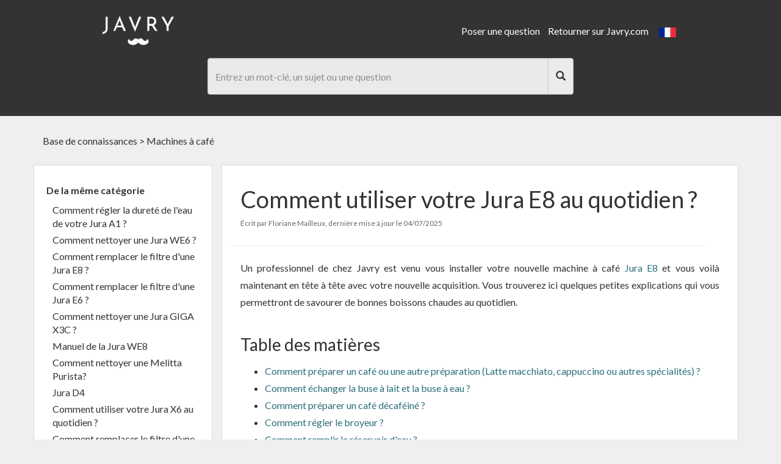

--- FILE ---
content_type: text/html; charset=utf-8
request_url: https://support.javry.com/fr/docs/66-comment-utiliser-votre-jura-e8-au-quotidien
body_size: 7329
content:
<!DOCTYPE html PUBLIC "-//W3C//DTD XHTML 1.0 Strict//EN"
	"http://www.w3.org/TR/xhtml1/DTD/xhtml1-strict.dtd">
<html xmlns="http://www.w3.org/1999/xhtml" lang="fr" xml:lang="fr">
	<head>
		<!-- <title>Javry Support</title> -->
<title>Comment utiliser votre Jura E8 au quotidien ?</title>

<meta http-equiv="content-type" content="text/xhtml; charset=utf-8" />
<meta http-equiv="imagetoolbar" content="no" />
<meta name="distribution" content="all" />
<meta name="robots" content="all" />
<meta name="description" content="" />
<meta name="keywords" content="" />
<meta name="keywords" content="" />
<link href="https://support.javry.com/fr/docs/66-comment-utiliser-votre-jura-e8-au-quotidien" rel="canonical" />
<link rel="alternate" hreflang="en" href="https://support.javry.com/en/docs/66-how-to-use-a-jura-e8-on-a-daily-basis" />
<link rel="alternate" hreflang="fr" href="https://support.javry.com/fr/docs/66-comment-utiliser-votre-jura-e8-au-quotidien" />
<link rel="alternate" hreflang="nl" href="https://support.javry.com/nl/docs/66-hoe-gebruik-ik-een-jura-e8" />
<link rel="alternate" hreflang="x-default" href="https://support.javry.com/fr/docs/66-comment-utiliser-votre-jura-e8-au-quotidien" />
<meta name="resource-type" content="document" />
<meta name="MSSmartTagsPreventParsing" content="true" />
<meta name="viewport" content="width=device-width, initial-scale=1">

<link rel="stylesheet" media="screen" href="/assets/javry/all-5c0aa5fbd401010390b73ac8d0d5e0c30cba8c6ca8d16c2876e4667c14371dbc.css" data-turbolinks-track="true" />
<script src="/assets/application-8dae1e372ceea64d56a1b0571544f1cbf5df86eedc770bf7bcff2db2c52ef624.js" data-turbolinks-track="true"></script>
<script src="/assets/javry/all-e3b0c44298fc1c149afbf4c8996fb92427ae41e4649b934ca495991b7852b855.js" data-turbolinks-track="true"></script>
<script>
//<![CDATA[
jQuery.timeago.settings.lang="fr";
//]]>
</script>


<link href="//fonts.googleapis.com/css?family=Josefin+Sans" rel="stylesheet">

<meta name="csrf-param" content="authenticity_token" />
<meta name="csrf-token" content="FQDJolOYhCZBb+pZXDmzsxdPsq15VnCne2GaDc8U/KdCyZwjyZLVLhlRhnqLQd5gvvko2EVxzPumFXbWV9KNFg==" />
<link rel="shortcut icon" type="image/x-icon" href="https://javryproduction.s3.amazonaws.com/file_resources/files/000/000/119/original/favicon.ico?1531388516" />
<script type="text/javascript">$.cloudinary.config({"api_key":"539347151385925","cloud_name":"javry"});</script>

<script data-turbolinks-eval="false">
(function(i,s,o,g,r,a,m){i['GoogleAnalyticsObject']=r;i[r]=i[r]||function(){
(i[r].q=i[r].q||[]).push(arguments)},i[r].l=1*new Date();a=s.createElement(o),
m=s.getElementsByTagName(o)[0];a.async=1;a.src=g;m.parentNode.insertBefore(a,m)
})(window,document,'script','//www.google-analytics.com/analytics.js','ga');
ga('create', 'UA-45949596-1', 'auto');
</script>


<script>
Helpy.domain = '//support.javry.com';
</script>

		<link rel="stylesheet" href="//cdn.jsdelivr.net/jquery.sidr/2.2.1/stylesheets/jquery.sidr.dark.min.css">
		<style>
   #top-bar, header {
 background-color: #333333;
  }
   .flat-main-panel, #home-search, #page-title, h1, ul.breadcrumb {
 background-color: #333333;
  }

</style>
		<style>

			header, #upper-wrapper {
				background-color:  #333333;
			}
			#home-search,
			.flat-main-panel {
				background-color:  #333333;
			}
		</style>
		<style>
.lnkobf {
  cursor:pointer;
  &:focus, &:focus-visible {
    outline:0;
  }
}

</style>
		<script type="text/javascript">
  (function () {
    if(typeof ga !== "undefined") {
      ga('set', {
        'contentGroup1': "Knowledge Base",
        'content_group_1': "Knowledge Base",
        'contentGroup2': "Knowledge Base",
        'content_group_2': "Knowledge Base"
      });
    }
  })();
</script>

	</head>
<body class="docs-show" data-locale="fr">
	<script>
	  ga('set', 'location', location.href.split('#')[0]);
	  ga('send', 'pageview', { "title": document.title });
	</script>


	<main id="panel">

		<div id="upper-wrapper">
			<header>
				<div class="container">
					<div class="row">
						<div class="col-md-10 col-md-offset-1">

							<div class="row">
								<div class="col-lg-6 col-md-6 col-sm-6 col-xs-10 text-left">
									<a class="navbar-brand" responsive="true" href="/fr">
										<img class="pull-left logo" src="https://javry.com/assets/logos/square-white-112600b5fd36922f8fa98efdeed82b80b504d0a32b1b42d9a89435bdc6f6e0ea.png" alt="Square white" />
</a>								</div>
								<div class="col-lg-6 col-md-6 col-sm-6 col-xs-2 text-right">
									<ul class="list-inline" data-hook="header-mini-nav">
										<li data-hook="question_nav" class="hidden-xs"><a target="_blank" class="lnkobf" role="link" tabindex="0" data-target="aHR0cHM6Ly9qYXZyeS5jb20vZnIvY29udGFjdHVz
">Poser une question</a></li>

										<li class="hidden-xs"><a target="_blank" class="lnkobf" role="link" tabindex="0" data-target="aHR0cHM6Ly9qYXZyeS5jb20=
">Retourner sur Javry.com</a></li>

										<li class="dropdown language-picker">
											<a aria-expanded="false" aria-haspopup="true" class="dropdown-toggle" data-toggle="dropdown" href="#" role="button">
												<img src="/assets/javry/flags/fr-14be45545f6801bc1c3d6495c1c9ad835fed541e4cad20a7a4658104f0981202.png" alt="Fr" />
											</a>
											<ul class="dropdown-menu">
														<li>
															<a href="/en"><img src="/assets/javry/flags/en-341048faf1b2010d946c2769d8e4532c121fbc37ae0c1b4cef0171f3e58ab5c0.png" alt="En" /></a>
														</li>
														<li>
															<a href="/nl"><img src="/assets/javry/flags/nl-8440f1accb9819217acfbf05d4b4cec9b6b25b2ba8e84a63dfa75211dc0cd9b4.png" alt="Nl" /></a>
														</li>
											</ul>
										</li>

									</ul>
								</div>
							</div>

						</div>
					</div>
				</div>
			</header>

			<div class="jumbotron flat-main-panel">
				<div class="container">
					<div class="row">
						<div class="col-md-10 col-md-offset-1">
								<div id="home-search">
								  <div class="text-center">
								    <div class="form-group has-feedback right-inner-addon">
  <form id="search-form" action="/fr/result" accept-charset="UTF-8" method="get"><input name="utf8" type="hidden" value="&#x2713;" />
    <div class="input-group">
      <input type="text" name="q" id="search-field" placeholder="Entrez un mot-clé, un sujet ou une question" class="form-control ui-autocomplete-input autosearch" />
      <div class="search-result-box">
      </div>
      <div class="input-group-btn">
        <button type="submit" class="btn btn-default" aria-label="Search" id="search-submit">
          <span class="glyphicon glyphicon-search"></span>
        </button>
      </div>
    </div>
</form></div>

								  </div>
								</div>
						</div>
					</div>
				</div>
			</div>
		</div>
		<article class="content">
			<div id="body-wrapper">
				<div class="container">
					<div class="row">
						<div class="col-md-12">
								<span>
									<style>
										ul.breadcrumb { background-color: transparent; }
										#body-wrapper ul.breadcrumb li a { color: #666; }
									</style>
									<a href="/fr">Base de connaissances</a> > 
										<a href="/fr/knowledgebase/10-machines-a-cafe">Machines à café</a>
						    </span>
						    
							
							

<script>
  Helpy.yesHelped = 'Très bien ! Merci de votre retour !';
  Helpy.noHelped = 'Nous sommes désolés. Contactez-nous pour plus d\&#39;aide !';
    Helpy.contactUs = '';
</script>

  <div class="row content-row">
    <div class="col-md-3 doc-panel doc-show-panel leftmenu">
      <strong>De la même catégorie</strong>
      <ul class="from-same-categories">
            <li>
              <a href="/fr/docs/130-comment-regler-la-durete-de-l-eau-de-votre-jura-a1">Comment régler la dureté de l&#39;eau de votre Jura A1 ?</a>
            </li>
            <li>
              <a href="/fr/docs/7-comment-nettoyer-une-jura-we6">Comment nettoyer une Jura WE6 ?</a>
            </li>
            <li>
              <a href="/fr/docs/64-comment-remplacer-le-filtre-d-une-jura-e8">Comment remplacer le filtre d&#39;une Jura E8 ?</a>
            </li>
            <li>
              <a href="/fr/docs/18-comment-remplacer-le-filtre-d-une-jura-e6">Comment remplacer le filtre d&#39;une Jura E6 ?</a>
            </li>
            <li>
              <a href="/fr/docs/215-comment-nettoyer-une-jura-giga-x3c">Comment nettoyer une Jura GIGA X3C ?</a>
            </li>
            <li>
              <a href="/fr/docs/45-manuel-de-la-jura-we8">Manuel de la Jura WE8</a>
            </li>
            <li>
              <a href="/fr/docs/142-comment-nettoyer-une-melitta-purista">Comment nettoyer une Melitta Purista?</a>
            </li>
            <li>
              <a href="/fr/docs/83-jura-d4">Jura D4</a>
            </li>
            <li>
              <a href="/fr/docs/70-comment-utiliser-votre-jura-x6-au-quotidien">Comment utiliser votre Jura X6 au quotidien ?</a>
            </li>
            <li>
              <a href="/fr/docs/79-comment-remplacer-le-filtre-d-une-jura-x8">Comment remplacer le filtre d&#39;une Jura X8 ?</a>
            </li>
      </ul>
    </div>
    <div class="col-md-9">
      <div class="doc-panel doc-show-panel">
        <div class="text-content">
            <h1>Comment utiliser votre Jura E8 au quotidien ?</h1>
            <span class="subtitle">
              Écrit par
              Floriane Mailleux,
              dernière mise à jour le
              <span class="hidden-xs"><time datetime="2025-07-04T10:10:58Z" title="04 juillet 2025 10h 10min 58s">04/07/2025</time></span><span class="hidden-sm hidden-md hidden-lg"><time datetime="2025-07-04T10:10:58Z" title="04 juillet 2025 10h 10min 58s">04/07/2025</time></span>
            </span>
          <hr class="doc-title-bottom-border">
          <div class="text-doc-content">
            <p>Un professionnel de chez Javry est venu vous installer votre nouvelle machine à café <a href="https://javry.com/fr/pro/machines/jura-e8" target="_blank">Jura E8</a> et vous voilà maintenant en tête à tête avec votre nouvelle acquisition. Vous trouverez ici quelques petites explications qui vous permettront de savourer de bonnes boissons chaudes au quotidien.</p>


<h2>Table des matières</h2>


<p></p>


<ul><li><a href="#s1">Comment préparer un café ou une autre préparation (Latte macchiato, cappuccino ou autres spécialités) ?</a></li><li><a href="#s7">Comment échanger la buse à lait et la buse à eau ?</a></li><li><a href="#s2">Comment préparer un café décaféiné ?</a></li><li><a href="#s3">Comment régler le broyeur ?</a></li><li><a href="#s4">Comment remplir le réservoir d'eau ?</a></li><li><a href="#s5">Comment remplir le réservoir de café à grains ?</a></li><li><a href="#s6">Comment bien entretenir votre machine à café ?</a></li><li><a href="#s6">Récap en images</a></li></ul>


<h2 id="s1">Comment se préparer une boisson chaude ?</h2>


<p>Quatre produits s'affichent sur l'écran de votre machine : le café, l'espresso, l'eau chaude et le cappuccino. Il suffit de cliquer sur le produit de votre choix pour qu'il coule dans votre tasse. Si vous appuyez sur la touche&nbsp;<b>" &gt; "</b>&nbsp;(en bas à droite<b>&nbsp;</b>de l'écran de votre machine), vous découvrirez d'autres préparations (Latte et autres spécialités de café au lait).</p>


<p>Pour lancer deux préparations en même temps, appuyez&nbsp;<b>deux fois</b>&nbsp;sur la touche de la préparation correspondante (dans un délai de 1 seconde environ). Dans ce cas, vous devez placer deux tasses sous l'écoulement de café (évidemment ;) ).</p>


<p>Vous pouvez arrêter à tout moment la préparation d'une spécialité de café ou d'eau chaude en appuyant sur une touche quelconque.</p>


<p>Pendant certaines préparations, vous pouvez modifier <u>l'intensité de café</u> en appuyant sur les touches<b>&nbsp;" &lt; "&nbsp;et&nbsp;" &gt; "</b>(situées respectivement au milieu à gauche et à droite de l’écran). De plus, et ce pour toutes préparations, vous pouvez modifier <u>les quantités préréglées de lait ou d'eau</u> en appuyant sur ces mêmes touches.&nbsp;</p>


<p>La préparation s'arrête automatiquement et votre Jura est directement prête à l'emploi.</p>


<h2 id="s7"><span style="color: inherit; font-family: inherit; font-size: 27px;">Comment échanger une buse à lait et une buse à eau?</span></h2>


<p>&nbsp; &nbsp; &nbsp; &nbsp; &nbsp; &nbsp; &nbsp; &nbsp; &nbsp; &nbsp; &nbsp; &nbsp;<iframe frameborder="0" src="//www.youtube.com/embed/xf8ZKF5TVEw" width="640" height="360" class="note-video-clip"></iframe><span style="color: inherit; font-family: inherit; font-size: 27px;"><br></span><br></p>


<h2 id="s2">Comment préparer un café décaféiné ?&nbsp;</h2>


<p>Grâce à l'entonnoir de remplissage pour café moulu situé à l'arrière de la machine (derrière le réservoir à grains, à gauche), vous pouvez facilement vous préparer un café décaféiné pour les jours de moins grosse fatigue.</p>


<p>Quelques recommandations avant de vous lancer dans cette expédition :&nbsp;</p>


<ul><li>Ne versez jamais plus de deux doses de café moulu. Ce n'est pas un réservoir mais&nbsp;<u>un entonnoir</u>.</li><li>Si vous n'avez pas versé suffisamment de café moulu, votre machine vous le signalera avec ce message&nbsp;<b>"pas assez de café moulu"</b>.</li><li><b></b>Lorsque vous avez placé le café moulu, préparez votre café dans la minute qui suit.</li></ul>


<p>La démarche à suivre est la suivante :&nbsp;</p>


<ol><li>Ouvrez le couvercle de café moulu et versez-y le café décaféiné (±10gr).</li><li>Fermez le couvercle. La machine reconnait automatiquement qu'elle a reçu du café moulu et l'utilisera pour le prochain café.</li><li>Appuyez sur "café" et la machine vous servira un café décaféiné.&nbsp; Notez que vous pouvez suivre la même démarche pour d'autres préparations avec du café moulu.</li></ol>


<h2 id="s3">Comment régler le broyeur ?<br></h2>


<p><h></h></p>


<p>Le réglage du moulin situé à droite de la trappe à café moulu (quand on est face à la machine) ne doit&nbsp;<u>jamais être utilisé</u>. Si la finesse de mouture vous semble inappropriée,&nbsp;<a class="lnkobf" role="link" tabindex="0" data-target="aHR0cHM6Ly9qYXZyeS5jb20vZnIvY29udGFjdHVz">contactez-nous</a>&nbsp;et nous vous aiderons.</p>


<h2 id="s4">Comment remplir le réservoir d'eau ?</h2>


<p>L'entretien quotidien de la machine et l'hygiène sont essentiels pour garantir un résultat toujours parfait dans la tasse. C'est pourquoi vous devez changer<b>&nbsp;quotidiennement</b>&nbsp;l'eau. Ne versez&nbsp;<b>que de l'eau froide</b>&nbsp;dans votre machine.</p>


<ol><li>Ouvrez le couvercle du réservoir d'eau,</li><li>Retirez le réservoir d'eau et rincez-le à l'eau froide,</li><li>Remplissez le réservoir d'eau avec de l'eau fraîche et remettez-le en place,</li><li>Fermez le couvercle du réservoir d'eau.</li></ol>


<p>Vous pouvez remarquer qu'un filtre d'eau a déjà été placé par un professionnel de Javry. Lorsque le symbole du filtre devient rouge (sur l'écran de la machine), c'est qu'il est temps de placer un nouveau filtre. Pour réaliser cette manipulation,&nbsp;<a href="https://support.javry.com/fr/docs/64-comment-remplacer-le-filtre-d-une-jura-e8">vous pouvez lire cet article.</a></p>


<h2 id="s5">Comment remplir le réservoir de café à grains ?</h2>


<div><p>Lorsque votre machine ne contient plus assez de grains de café, elle vous l'indiquera via un message sur l'écran. C'est qu'il est temps de remplir le réservoir !</p><ol><li>Retirez le couvercle protecteur d'arôme,</li><li>Retirez les impuretés ou corps étrangers éventuels,</li><li>Remplissez le récipient de grains de cafés et fermez le couvercle protecteur d'arôme.</li></ol><h2 id="s6">Comment bien entretenir votre machine à café?</h2><p>Pour garantir le bon fonctionnement de votre machine à café, plusieurs démarches sont à suivre :&nbsp;</p><ul><li><a href="https://support.javry.com/fr/docs/62-comment-nettoyer-une-jura-e8">Le nettoyage de votre machine à café,&nbsp;</a>qui est demandé tous les 180 cafés. Un message apparaîtra sur l'écran de votre machine.</li><li><a href="https://support.javry.com/fr/docs/67-comment-nettoyer-le-systeme-de-lait-d-une-jura-e8">Le nettoyage du système de lait </a>à faire quotidiennement,</li><li><a href="https://support.javry.com/fr/docs/64-comment-remplacer-le-filtre-d-une-jura-e8" target="_blank">Le changement du filtre à eau</a>&nbsp;dès que le symbole du filtre devient rouge,</li><li><a href="https://support.javry.com/fr/docs/63-comment-detartrer-votre-jura-e8">Le détartrage de votre machine</a>&nbsp;à café quand votre machine vous l'indiquera.</li></ul><div>Tous ces articles sont également recensés sur&nbsp;<a href="https://support.javry.com/fr/docs/65-jura-e8">cette page récapitulative</a>&nbsp;et dans le&nbsp;<a href="https://support.javry.com/fr/docs/61-manuel-de-la-jura-e8">manuel.</a></div><div><h2 style="font-family: &quot;Droid Sans&quot;, sans-serif; color: rgb(0, 0, 0);">Récap en images</h2><p style="font-family: &quot;Droid Sans&quot;, sans-serif; color: rgb(0, 0, 0);"><a href="https://javryproduction.s3.amazonaws.com/file_resources/files/000/000/153/original/Jura_E8_-_FR_-_Onboarding.pdf?1560785298" target="_blank">Voici un récapitulatif</a> en images à partager avec vos collègues :&nbsp;</p><p style="text-align: center; font-family: &quot;Droid Sans&quot;, sans-serif; color: rgb(0, 0, 0);">&gt;<a href="https://javryproduction.s3.amazonaws.com/file_resources/files/000/000/153/original/Jura_E8_-_FR_-_Onboarding.pdf?1560785298" target="_blank"><img src="https://res.cloudinary.com/javry/image/upload/xfubsgqvjxynzrzxctwe" style="width: 50%;"><br></a></p><h2 style="font-family: &quot;Droid Sans&quot;, sans-serif; color: rgb(0, 0, 0);">Cet article ne répond pas à vos questions ?</h2><p><a class="lnkobf" role="link" tabindex="0" data-target="aHR0cHM6Ly9qYXZyeS5jb20vZnIvY29udGFjdHVz" target="_blank">Contactez-nous</a>&nbsp;et nous vous répondrons avec plaisir !&nbsp;</p></div></div>


          </div>
        </div>
      </div>
    </div>
  </div>



						</div>
						<div class="col-md-10 col-md-offset-1 about-javry-bottom">
							
<div class="row">
  <div class="col-md-10 col-md-offset-1">
    <h3>A propos de Javry</h3>
    <div class="row">
      <div class="col-md-4">
        <a target="_blank" href="https://javry.com"><img alt="Javry" src="/assets/javry/javrycup-9561b9edc3b025a0bbb0a5814fc400da571188b90a976eaae8539ec59b6ebf5f.png" /></a>
      </div>
      <div class="col-md-8">
        <div style="display:flex;align-items:center;height:200px;">
          <p>Javry Coffee est un <strong>fournisseur de café éthique et éco-responsable</strong> qui
propose une solution de <a href="https://javry.com/fr/pro">café pour entreprise</a>,
mais également des cafés pour les particuliers
sur sa <a href="https://javry.com/fr/shop/coffees">boutique de café en ligne</a>.
</p>
        </div>
      </div>
    </div>
    <div class="row">
      <a class="btn btn-primary btn-lg lnkobf" role="link" tabindex="0" data-target="aHR0cHM6Ly9qYXZyeS5jb20=
">Découvrir Javry</a>
    </div>
  </div>
</div>

						</div>
					</div>
				</div>
			</div>
		</article>

	</main>

	<footer>
		<div id="footer-wrapper">
			<div class="container">
				<div id="footer" class="row">
  <div class="row">
		<div class="col-md-4 col-xs-12 text-left">
      <div class="h4 mb-3 mt-3">Nos services pour entreprise</div>
      <ul class="list-unstyled">
        <li><a href="https://javry.com/fr/pro/fournisseur-cafe-entreprise">Fournisseur de café pour entreprise</a></li>
        <li><a href="https://javry.com/fr/pro/abonnement-cafe-entreprise">Livraison café entreprise</a></li>
        <li><a href="https://javry.com/fr/pro/tpe">Solution café pour indépendant ou TPE</a></li>
        <li><a href="https://javry.com/fr/pro/multisite">Solution café multi-sites pour grande entreprise</a></li>
        <li><a href="https://javry.com/fr/pro/machines/renting">Location machine à café pour entreprise</a></li>
        <li><a href="https://javry.com/fr/pro/maintenance">Maintenance de machine à café professionnelle</a></li>
      </ul>

        <!--
        Livraison automatique de café
        Location de machine à Bruxelles
        Location de machine à Liège
        -->
    </div>
    <div class="col-md-4 col-xs-12 text-left">
      <div class="h4 mb-3 mt-3">Nos équipements pour entreprise</div>
      <ul class="list-unstyled">
        <li><a href="https://javry.com/fr/pro/machines">Machines à café à grain pour entreprise</a></li>
        <li><a href="https://javry.com/fr/pro/machines/jura">Machines Jura pour entreprise</a></li>
        <li><a href="https://javry.com/fr/pro/machines/machines-a-cafe-et-chocolat">Machines à café et chocolat professionnelles</a></li>
        <li><a href="https://javry.com/fr/pro/machines/office">Machines à café pour bureau</a></li>
        <li><a href="https://javry.com/fr/pro/machines/avec-monnayeur">Machines à café avec système de paiement</a></li>
        <li><a href="https://javry.com/fr/pro/machines/avec-arrivee-deau">Machines à café raccordées à l'eau</a></li>
        <li><a href="https://javry.com/fr/shop/category/fontaine-a-eau">Fontaines à eau pour bureau</a></li>
      </ul>
    </div>
    <div class="col-md-4 col-xs-12 text-left">
      <div class="h4 mb-3 mt-3">Nos guides</div>
      <ul class="list-unstyled">
        <li><a href="https://javry.com/fr/guides/choisir-machine-a-cafe-entreprise">Comment choisir sa machine à café d'entreprise</a></li>
        <li><a href="https://javry.com/fr/guides/la-pause-cafe-en-entreprise">Le guide de la pause café au bureau</a></li>
      </ul>
    </div>
  </div>
</div>


			</div>
		</div>
	</footer>


<!-- GA4 -->
<script async src="https://www.googletagmanager.com/gtag/js?id=G-VPPGG41SM8"></script>
<script>
	window.dataLayer = window.dataLayer || [];
	function gtag(){dataLayer.push(arguments);}
	gtag('js', new Date());
	gtag('config', 'G-VPPGG41SM8', {
		'content_group': 'Knowledge Base',
	});
</script>
<script src="https://javry.com/js/lnkobf.js"></script>

<script
  async type="text/javascript"
  src="//static.klaviyo.com/onsite/js/klaviyo.js?company_id=T6xJmP"
></script>


<script>
  (function () {
    $(".lnkobf").click(function () {
      var attribute = $(this).data("target");
      var target = $(this).attr("target");
      if (target == "_blank") {
        window.open(decodeURIComponent(window.atob(attribute)), "_blank");
      } else {
        document.location.href = decodeURIComponent(window.atob(attribute));
      }
    });
  })();
</script>

<script type="text/javascript">
var Tawk_API=Tawk_API||{}, Tawk_LoadStart=new Date();
(function(){
var s1=document.createElement("script"),s0=document.getElementsByTagName("script")[0];
s1.async=true;
s1.src='https://embed.tawk.to/594143b750fd5105d0c80fff/default';
s1.charset='UTF-8';
s1.setAttribute('crossorigin','*');
s0.parentNode.insertBefore(s1,s0);
})();
</script>

<script
  async type="text/javascript"
  src="//static.klaviyo.com/onsite/js/klaviyo.js?company_id=T6xJmP"
></script>

</body>
</html>
